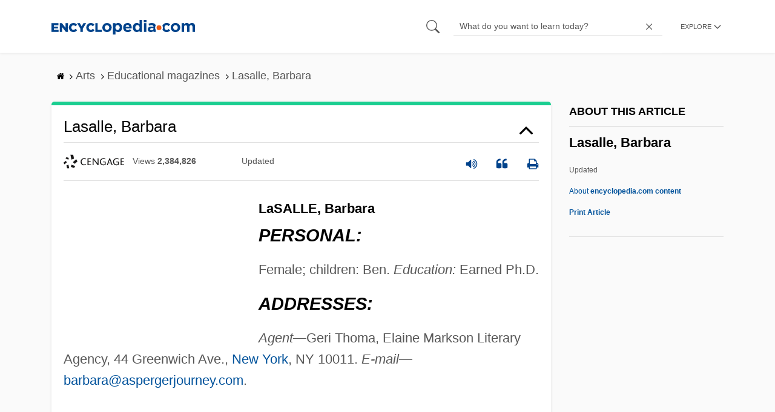

--- FILE ---
content_type: text/plain; charset=utf-8
request_url: https://ads.adthrive.com/http-api/cv2
body_size: 4089
content:
{"om":["00xbjwwl","0g8i9uvz","0iyi1awv","0sm4lr19","0w536awe","0y0basn0","1","1011_302_56233481","1011_74_18482790","1028_8739779","1028_8744530","10310289136970_594352012","103237b5-f9bc-49f4-b924-effda8bfc87d","11142692","11212184","11509227","1162AC86ADP2148/cd4ba4d0e1444ce529f73ec09010317e","1185:1610326628","11896988","12010080","12010084","12010088","12181250","12184310","124844_24","124853_8","12gfb8kp","12n8yp46","1453468","1606221","1610326628","1610326728","1611092","17_23391296","17_24794130","1n2kadpg","1vyerc6l","1zrsmf6k","206_492075","206_559992","2132:43421373","2132:43422062","2132:43435725","2132:45999650","21t38mbo","2249:680353640","2307:4etfwvf1","2307:4yevyu88","2307:87gc0tji","2307:8orkh93v","2307:94xxrknd","2307:96ykypt4","2307:9nex8xyd","2307:9ofmoaig","2307:b9ut4rp0","2307:bpecuyjx","2307:clbujs0n","2307:e38qsvko","2307:e49ssopz","2307:fpbj0p83","2307:ibyuigy2","2307:icak5p45","2307:ll4el522","2307:npkuvcja","2307:o8icj9qr","2307:pj4s1p9u","2307:r0u09phz","2307:revf1erj","2307:riaslz7g","2307:s2ahu2ae","2307:vq8z5tpx","2307:wbwuyvua","2307:x7xpgcfc","2307:xv861jj5","2307:z37bfdul","2409_15064_70_85809052","2409_25495_176_CR52092920","2409_25495_176_CR52092923","2409_25495_176_CR52092954","2409_25495_176_CR52092957","2409_25495_176_CR52092958","2409_25495_176_CR52153848","2409_25495_176_CR52153849","2409_25495_176_CR52178317","2409_25495_176_CR52186411","2409_25495_176_CR52188001","2409_25495_176_CR52248589","2409_25495_176_CR52248591","2409_25495_176_CR52248592","25048614","25_oz31jrd0","25_pz8lwofu","25_yi6qlg3p","262808","2676:85807320","2676:85807340","2676:86087923","2676:86434477","2676:86739535","2676:86739537","2676:87046810","2760:176_CR52092920","2760:176_CR52092921","2760:176_CR52092923","2760:176_CR52092958","2760:176_CR52092959","2760:176_CR52150651","2760:176_CR52153848","2760:176_CR52178317","2760:176_CR52186411","2760:176_CR52186412","2760:176_CR52248591","2760:176_CR52248592","28152849","28152873","29414696","2bih8d5k","32294906","33419345","33637455","33865078","34182009","3490:CR52092920","3490:CR52092923","3490:CR52248725","3490:CR52248726","34eys5wu","3646_185414_T26335189","3646_185414_T26469802","3658_136236_x7xpgcfc","3658_15078_87gc0tji","3658_15078_revf1erj","3658_15696_34eys5wu","3658_15936_dpuv7rce","3658_18008_76odrdws","3658_203382_o8icj9qr","3658_22070_t3wa7f3z","3658_24589_o3v1i5bp","3658_249690_icak5p45","3658_608813_zqr5evgv","381513943572","3LMBEkP-wis","3eygb4a4","3f7e3e8e-7fe0-419f-bd0e-44f1a8869d0f","3u0a87fh","3v2n6fcp","3x0i061s","409_216386","409_216497","409_220363","409_225992","409_226334","409_227223","43041764","43a7ptxe","44629254","44_CO4OZNJF6RHTTMF6FMD2H3","458901553568","45999649","4642109_46_12184310","46uk7yb6","47370256","4749xx5e","47633464","481703827","485027845327","4a9jxwz3","4dor7bwp","4etfwvf1","4fk9nxse","4ticzzkv","4yesq9qe","52321815","53v6aquw","549410","54oxjugw","5504:203905","5510:dpuv7rce","5510:quk7w53j","5510:rs9utcox","55601846","5563_66529_OADD2.7353040902696_1LDKEGT0T8OFNOBELR","5563_66529_OADD2.7353083169082_14CHQFJEGBEH1W68BV","5563_66529_OADD2.8177891568094_1CXM32YD8YH4EB9NHA","55651526","557_409_220344","557_409_220363","557_409_230718","558_93_bsgbu9lt","558_93_d06ridxr","558_93_haf4w7r0","558_93_u4atmpu4","558_93_z37bfdul","559992","56341213","56632487","5726507811","59873222","59873230","5j2wfnhs","5w6070hh","609577512","60f5a06w","61201311","61900466","61916211","61916223","61916225","61916227","61916229","61916233","61916243","61932957","62799585","628086965","628359076","628444259","628444262","628444349","628444433","628444439","628456310","628456382","628456391","628456403","628622163","628622169","628622172","628622175","628622247","628683371","628687043","628687157","628687460","628687463","628803013","628841673","629007394","629009180","629167998","629168001","629168010","629168565","629171196","629171202","629234167","62977989","62987257","630928655","63111981","6365_61796_785326944429","6365_61796_785326944621","636910768489","63barbg1","651637446","651637459","651637461","654291289","659216891404","66m08xhz","680597458938","680_99480_700109379","680_99480_700109383","680_99480_700109389","680_99480_700109391","680_99480_700109393","683738007","697189859","697189927","697189965","6ejtrnf9","6jrz15kl","6qqfd7uj","6zt4aowl","700117713","702397981","702423494","705115233","705115332","705115442","705115523","705127202","708995366","7354_138543_85445117","7354_138543_85445145","7354_138543_85807320","7354_138543_85807343","7354_138543_85809016","7354_138543_85809046","7354_217088_T26528584","74243_74_18482790","74243_74_18482792","74wv3qdx","76mreekc","76odrdws","789730295173","794351835561","7969_149355_43422062","7eooener","7imiw6gw","7qevw67b","8152859","8152878","8152879","8160967","8193073","8193078","8341_230731_579199547309811353","86991452","87gc0tji","87ih4q97","8968064","89k0n9nu","8b5u826e","8doidghg","8mxhvteo","8orkh93v","9057/0328842c8f1d017570ede5c97267f40d","9057/211d1f0fa71d1a58cabee51f2180e38f","96ykypt4","97_8193073","9925w9vu","9Z4uFPEnsAQ","9d5f8vic","9nex8xyd","Gd9uaiHvgOw","NplsJAxRH1w","a3ts2hcp","b5idbd4d","b90cwbcd","b9ut4rp0","bd5xg6f6","bmp4lbzm","bpecuyjx","bsgbu9lt","c0mw623r","c1hsjx06","clbujs0n","cr-8dfcv77quatj","cr-9hxzbqc08jrgv2","cr-Bitc7n_p9iw__vat__49i_k_6v6_h_jce2vj5h_G0l9Rdjrj","cr-Bitc7n_p9iw__vat__49i_k_6v6_h_jce2vj5h_KnXNU4yjl","cr-Bitc7n_p9iw__vat__49i_k_6v6_h_jce2vj5h_buspHgokm","cr-a9s2xf1tubwj","cr-a9s2xgzrubwj","cr-e20f5fpguatj","cr-f6puwm2x27tf1","cr-f6puwm2yw7tf1","cr-gg2v4iew37rgv2","cr223-e8tw3e4qxeu","cxntlnlg","d02986ridxr","daw00eve","ddr52z0n","dee68cd5-3def-4d8f-b5a7-8eeccf787be2","dpuv7rce","dq2nymze","e38qsvko","e406ilcq","e5l8fjox","ecy21dds","et4maksg","f0u03q6w","f2u8e0cj","fcn2zae1","fdujxvyb","fjp0ceax","frducv96","g29thswx","gsmex0yb","haf4w7r0","hey7phw0","hffavbt7","hhfvml3d","ht1bny9v","hu298ok5tyj","huok5tyj","i2aglcoy","ibyuigy2","icak5p45","ikl4zu8e","j5dXczwBvkM","jfy9255s","jox7do5h","k2xfz54q","kk5768bd","knoebx5v","kpxy446k","ksrdc5dk","lb0itd6g","lc1wx7d6","ll4el522","lxlnailk","m7uisehe","mkzzyvlu","motuel9q","muvxy961","mvtp3dnv","n8w0plts","nativetouch-32507","npkuvcja","nwbpobii","o8icj9qr","ofoon6ir","oz3ry6sr","piwneqqj","pj4s1p9u","poc1p809","ppn03peq","prq4f8da","ps13v7qq","pvgx7ymi","qM1pWMu_Q2s","qcnsh7qk","qlhur51f","qt09ii59","r0u09phz","r3co354x","revf1erj","rk5pkdan","ru42zlpb","rxj4b6nw","s04zsea2","s2ahu2ae","s4s41bit","s887ofe1","sbp1kvat","sdeo60cf","svinlp2o","t1dqw1q2","t2dlmwva","t3wa7f3z","t6cxghrg","ti0s3bz3","tvhhxsdx","u02wpahe","u1jb75sm","u2x4z0j8","u4atmpu4","u690dg05","u6m6v3bh","ubz453gi","utberk8n","v705kko8","vdcb5d4i","ven7pu1c","vq8z5tpx","wg6gg1ed","wh1qnb7s","wih2rdv3","wix9gxm5","ws5qkh9j","wxbau47f","wxfnrapl","x61c6oxa","xNY_QI6-iOA","xjq9sbpc","xtxa8s2d","xwhet1qh","y141rtv6","y99sxfwt","yass8yy7","yi6qlg3p","yl6g9raj","z2frsa4f","z37bfdul","zaiy3lqy","zfexqyi5","zqr5evgv","zs3aw5p8","zvfjb0vm","zw6jpag6","zwzjgvpw","2343608","2343609","2343612","2343613","2344374","2344375","2344386","638791959","638794438","643846157","672549180","672552173","707249248","7942757","7967351","7979132","7979135","cr-e9x05e8u27sm0","cr-e9x05e8u27uiu","cr-e9x05e8u27vix","cr-e9x05e8u27vjv","cr-e9x05h3s17sm0","cr-e9x05h3s17uiu","cr-e9x05h3s17vix","cr-e9x05h3s17vjv","cr-eas10j0u07sm0","cr-eas10j0u07uiu","cr-eas10j0u07vix","cr-edry0m0xt7sm0","cr-f6wv0m1t17sm0","cr-f6wv0m1t17uiu","f9cpze7e","nodohvfi","qnqfz5kx","t8wl12j1"],"pmp":[],"adomains":["123notices.com","1md.org","about.bugmd.com","acelauncher.com","adameve.com","akusoli.com","allyspin.com","askanexpertonline.com","atomapplications.com","bassbet.com","betsson.gr","biz-zone.co","bizreach.jp","braverx.com","bubbleroom.se","bugmd.com","buydrcleanspray.com","byrna.com","capitaloneshopping.com","clarifion.com","combatironapparel.com","controlcase.com","convertwithwave.com","cotosen.com","countingmypennies.com","cratedb.com","croisieurope.be","cs.money","dallasnews.com","definition.org","derila-ergo.com","dhgate.com","dhs.gov","displate.com","easyprint.app","easyrecipefinder.co","ebook1g.peptidesciences.com","fabpop.net","familynow.club","filejomkt.run","fla-keys.com","folkaly.com","g123.jp","gameswaka.com","getbugmd.com","getconsumerchoice.com","getcubbie.com","gowavebrowser.co","gowdr.com","gransino.com","grosvenorcasinos.com","guard.io","hero-wars.com","holts.com","instantbuzz.net","itsmanual.com","jackpotcitycasino.com","justanswer.com","justanswer.es","la-date.com","lightinthebox.com","liverrenew.com","local.com","lovehoney.com","lulutox.com","lymphsystemsupport.com","manualsdirectory.org","meccabingo.com","medimops.de","mensdrivingforce.com","millioner.com","miniretornaveis.com","mobiplus.me","myiq.com","national-lottery.co.uk","naturalhealthreports.net","nbliver360.com","nikke-global.com","nordicspirit.co.uk","nuubu.com","onlinemanualspdf.co","original-play.com","outliermodel.com","paperela.com","paradisestays.site","parasiterelief.com","peta.org","photoshelter.com","plannedparenthood.org","playvod-za.com","printeasilyapp.com","printwithwave.com","profitor.com","quicklearnx.com","quickrecipehub.com","rakuten-sec.co.jp","rangeusa.com","refinancegold.com","robocat.com","royalcaribbean.com","saba.com.mx","shift.com","simple.life","spinbara.com","systeme.io","taboola.com","tackenberg.de","temu.com","tenfactorialrocks.com","theoceanac.com","topaipick.com","totaladblock.com","usconcealedcarry.com","vagisil.com","vegashero.com","vegogarden.com","veryfast.io","viewmanuals.com","viewrecipe.net","votervoice.net","vuse.com","wavebrowser.co","wavebrowserpro.com","weareplannedparenthood.org","xiaflex.com","yourchamilia.com"]}